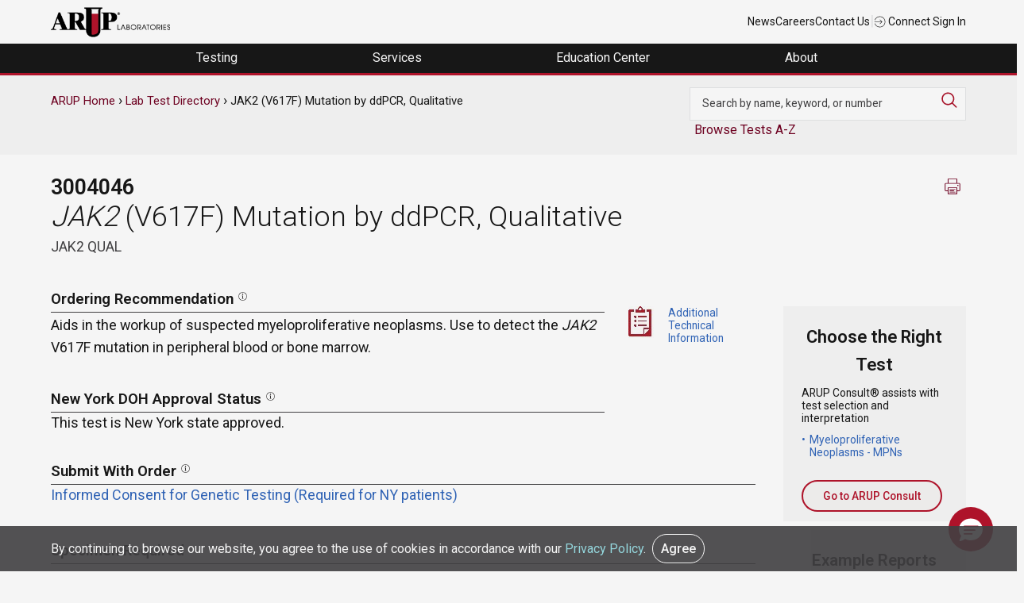

--- FILE ---
content_type: text/html; charset=UTF-8
request_url: https://ltd.aruplab.com/Tests/Pub/3004046
body_size: 78648
content:
<!DOCTYPE html>
<html lang="en" dir="ltr">
<head>
  <meta charset="utf-8" />
<meta name="description" content="Aids in the workup of suspected myeloproliferative neoplasms. Use to detect the JAK2 V617F mutation in peripheral blood or bone marrow. ||Whole Blood: Do not freeze. Transport 5 mL whole blood. (Min: 1 mL)Bone Marrow: Do not freeze. Transport 3 mL bone marrow. (Min: 1 mL) Whole blood or bone marrow in lavender (EDTA). Also acceptable: Whole blood in green (sodium heparin)." />
<link rel="canonical" href="https://ltd.aruplab.com/Tests/Pub/3004046" />
<meta name="Generator" content="Drupal 10 (https://www.drupal.org)" />
<meta name="MobileOptimized" content="width" />
<meta name="HandheldFriendly" content="true" />
<meta name="viewport" content="width=device-width, initial-scale=1.0" />
<link rel="icon" href="/themes/arup/favicon.ico" type="image/vnd.microsoft.icon" />

  <title>JAK2 (V617F) Mutation by ddPCR, Qualitative | ARUP Laboratories Test Directory</title>
  <link rel="stylesheet" media="all" href="/sites/default/files/css/css_PH8bxf708_wlj9k7xou0U51LsT7EQvP7ovgUNL6GDsI.css?delta=0&amp;language=en&amp;theme=arup&amp;include=eJx1juEOwiAMhF-IwSOZY3SAKYPQTt3bO3XTGOOftnf92hz60lzk6sGD6MokZkTTMcF5CJmxdnJhg8AWZ9y-jJDBNZpcEOl0nD3VsKuh09RJkuF82ZAEde_JNHTEjpbkePhx7DK3xXOWRMHIKkrlFehKfqq9uL1bYio0qw2kyCxWa4z8HysksuX72T_KHQEQZ1s" />
<link rel="stylesheet" media="all" href="/sites/default/files/css/css_U4BlNtDdGuCj_E6lpwR76A9yxT1gZd4CYejhRlFUEcw.css?delta=1&amp;language=en&amp;theme=arup&amp;include=eJx1juEOwiAMhF-IwSOZY3SAKYPQTt3bO3XTGOOftnf92hz60lzk6sGD6MokZkTTMcF5CJmxdnJhg8AWZ9y-jJDBNZpcEOl0nD3VsKuh09RJkuF82ZAEde_JNHTEjpbkePhx7DK3xXOWRMHIKkrlFehKfqq9uL1bYio0qw2kyCxWa4z8HysksuX72T_KHQEQZ1s" />

  
    <script async src="https://www.googletagmanager.com/gtag/js?id=UA-379387-18"></script>
    <script>
      window.dataLayer = window.dataLayer || [];
      function gtag(){dataLayer.push(arguments);}
      gtag('js', new Date());

      gtag('config', 'UA-379387-18');
      gtag('config', 'UA-35982668-12');
      gtag('config', 'G-Z8H49DQE4D'); //GA 4 main account

      gtag('config', 'UA-379387-1' , {
        'linker': {
          'domains': ['aruplab.com', 'ltd.aruplab.com', 'arupconsult.com', 'arup.utah.edu', 'testmenu.com']
        }
      }); //aruplab cross domain tracking
    </script>
    <!-- Google Tag Manager -->
    <script>(function(w,d,s,l,i){w[l]=w[l]||[];w[l].push({'gtm.start':
                new Date().getTime(),event:'gtm.js'});var f=d.getElementsByTagName(s)[0],
              j=d.createElement(s),dl=l!='dataLayer'?'&l='+l:'';j.async=true;j.src=
              'https://www.googletagmanager.com/gtm.js?id='+i+dl;f.parentNode.insertBefore(j,f);
      })(window,document,'script','dataLayer','GTM-K2SCQWP');</script>
    <!-- End Google Tag Manager -->
</head>
<body class="arup path-node page-node-type-ltd">
<!-- Google Tag Manager (noscript) -->
<noscript><iframe src="https://www.googletagmanager.com/ns.html?id=GTM-K2SCQWP"
                  height="0" width="0" style="display:none;visibility:hidden"></iframe></noscript>
<!-- End Google Tag Manager (noscript) -->
  <a href="#main-content" class="visually-hidden focusable skip-link">
    Skip to main content
  </a>
      
  
        <div class="dialog-off-canvas-main-canvas" data-off-canvas-main-canvas>
    <div role="document" class="page">
		<div id="top">
		  <div class="">
    

<div id="block-universalnavigation" class="block block-block-content block-block-contente5550c82-6bb2-4004-9e66-18fb86711b0d">
  
    
      
            <div class="field field--name-body field--type-text-with-summary field--label-hidden field__item"><div class="container top-nav-container">
<div class="top-nav-menu">
<div class="header__logo">
<div class="header-logo"><a href="https://www.aruplab.com/"><img src="/themes/arup/ARUP-logo.png" data-entity-uuid data-entity-type alt width="150" height="46" loading="lazy"></a></div>
</div>
<div class="top-nav-list">
<ul class="top-nav-menu">
<li class="header__item mobile-hide"><a class="top-nav-link menu-item" href="https://www.aruplab.com/news">News</a></li>
<li class="header__item mobile-hide"><a class="top-nav-link menu-item" href="https://www.aruplab.com/careers">Careers</a></li>
<li class="header__item mobile-hide"><a class="top-nav-link menu-item" href="https://www.aruplab.com/about/contact">Contact Us</a></li>
<li class="header__item light-gray mobile-hide">|</li>
<li class="header__item"><a class="top-nav-link menu-item" href="https://connect.aruplab.com/"><img src="/themes/arup/images/icons/login.svg" data-entity-uuid data-entity-type alt width="15" height="15" loading="lazy"> Connect Sign In</a></li>
</ul>
</div>
</div>
</div>
</div>
      
  </div>
  </div>


	</div>
		
		<div id="navigation">
		  <div class="">
    

<div id="block-navigation" class="block block-block-content block-block-content0ee627d9-7fa6-464b-a373-77b1e61f462a">
  
    
      
            <div class="field field--name-body field--type-text-with-summary field--label-hidden field__item"><div class="menu-header">
<ul class="header-megamenu-nav parent-container">
<li class="mobile-menu mobile-only toggle-parent">
<div class="mobile-menu-button"><span class="mobile-menu-top">&nbsp;</span><span class="mobile-menu-middle">&nbsp;</span><span class="mobile-menu-bottom">&nbsp;</span></div>
</li>
<li class="megamenu-item desktop-hide top-nav-mobile">&nbsp;<br>
<ul class="mobile-only">
<li class="menu-link"><a href="https://www.aruplab.com/news" target="_blank">News</a></li>
<li class="menu-link"><a href="https://www.aruplab.com/careers" target="_blank">Careers</a></li>
<li class="menu-link"><a href="https://www.aruplab.com/about/contact" target="_blank">Contact Us</a></li>
</ul>
</li>
<li class="megamenu-item top-level-menu mega-menu-testing mega-menu-first">
<p><span class="menu-no-link" tabindex="0">Testing&nbsp;</span></p>
<div class="megamenu-submenu">
<div class="dropdown-menu-left">
<div class="submenu-no-link" tabindex="0" data-menu-item="level-1"><span>Test Directory</span></div>
<div class="submenu-no-link" tabindex="0" data-menu-item="level-2"><span>Test Updates</span></div>
<div class="submenu-no-link" tabindex="0" data-menu-item="level-3"><span>Clinical Decision Support | ARUP Consult<sup>®</sup></span></div>
<div class="submenu-no-link" tabindex="0" data-menu-item="level-4"><span>Resources</span></div>
<div class="submenu-no-link" tabindex="0" data-menu-item="level-5"><span>Featured Test Categories</span></div>
</div>
<div class="dropdown-menu-right">
<div class="submenu-content" data-menu-item="level-1">
<div class="submenu-content-lt-pnl">
<p><a href="https://ltd.aruplab.com/">Search Our Test Directory</a></p>
<form class="ltd-search-form" action="/Search/SearchOrderables" autocomplete="off" method="get">
<input id="SearchTextNav" name="search" type="text" value> <button class="button button-red" type="submit" value="Search">Search</button>
</form>
<p class="dark-gray small padding-top10 mobile-hide">Search our extensive Laboratory Test Directory to find test codes, ordering recommendations, specimen stability information, Test Fact Sheets, and more.</p>
</div>
<div class="submenu-content-rt-pnl">
<p><a href="https://www.aruplab.com/testing/updates" target="_blank"><span class="no-padding external block-link">Changes and New Tests</span> <span class="small dark-gray block-link padding-top10 mobile-hide">Explore the most recent updates to our Laboratory Test Directory in one convenient location. Review important information about upcoming or current Hotlines, CPT code changes, new tests, and immediate activations.</span></a></p>
<p><a href="https://www.aruplab.com/testing/resources" target="_blank"><span class="no-padding external block-link">Test Resources</span> <span class="small dark-gray block-link padding-top10 mobile-hide">Find general guidance on ARUP specimen preparation and handling, specimen transportation, test turnaround times, critical alerts, billing practices, patient forms, and more.</span></a></p>
</div>
</div>
<div class="submenu-content" data-menu-item="level-2">
<div class="submenu-content-lt-pnl"><a href="https://www.aruplab.com/testing/updates" target="_blank"><span class="width100 block-link mobile-hide padding-bottom20"><img src="/sites/default/files/menu-images/Testing_TestUpdates.jpg" data-entity-uuid data-entity-type alt="Two test tubes" width="500" height="313" loading="lazy"></span> <span class="no-padding external block-link">Changes and New Tests</span> <span class="dark-gray block-link small padding-top10 mobile-hide">Explore the most recent updates to our Laboratory Test Directory in one convenient location. Review important information about upcoming or current Hotlines, CPT code changes, new tests, and immediate activations.</span></a></div>
<div class="submenu-content-rt-pnl">
<p><a href="https://www.aruplab.com/testing/cpt" target="_blank"><span class="no-padding external block-link">CPT Code Updates</span> <span class="small dark-gray block-link padding-top10 mobile-hide">Find information about our annual and biweekly updates to CPT codes.</span></a></p>
<p><a href="https://www.aruplab.com/testing/resources" target="_blank"><span class="no-padding external block-link">Test Resources</span> <span class="small dark-gray block-link padding-top10 mobile-hide">Find general guidance on ARUP specimen preparation and handling, specimen transportation, test turnaround times, critical alerts, billing practices, patient forms, and more.</span></a></p>
<p><a href="/updates/performed-reported-updates" target="_blank"><span class="no-padding block-link">Performed/Reported</span> <span class="small dark-gray block-link padding-top10 mobile-hide">Find information about updates to the Performed schedule and the Reported turnaround time.</span></a></p>
</div>
</div>
<div class="submenu-content" data-menu-item="level-3">
<div class="submenu-content-lt-pnl"><a href="https://arupconsult.com/" target="_blank"><span class="width100 mobile-hide block-link padding-bottom20"><img src="/sites/default/files/menu-images/Testing-ClinicalDecisionSupportConsult_500x322.jpg" data-entity-uuid data-entity-type alt="A clinician uses a tablet to access ARUP Consult" width="500" height="322" loading="lazy"></span> <span class="no-padding block-link external">ARUP Consult<sup>®</sup></span> <span class="dark-gray small block-link padding-top10 mobile-hide">Our clinical decision support resource, ARUP Consult, empowers clinicians with robust information, algorithms, and tools for informed patient care decisions.</span></a></div>
<div class="submenu-content-rt-pnl">
<p><a href="https://arupconsult.com/" target="_blank"><span class="no-padding block-link external">Choose the Right Test</span></a></p>
<p class="no-padding mobile-hide"><a href="https://arupconsult.com/algorithms" target="_blank"><span class="no-padding block-link external">Testing Algorithms</span></a></p>
<p><a href="https://arupconsult.com/test-fact-sheets" target="_blank"><span class="no-padding block-link external">Test Fact Sheets</span></a></p>
</div>
</div>
<div class="submenu-content" data-menu-item="level-4">
<div class="submenu-content-lt-pnl"><a href="https://www.aruplab.com/testing/resources" target="_blank"><span class="width100 block-link mobile-hide padding-bottom20"><img src="/sites/default/files/menu-images/Testing_Resources_500x313.jpg" data-entity-uuid data-entity-type alt="ARUP's Automated Core Lab" width="500" height="313" loading="lazy"></span> <span class="no-padding external block-link">Test Resources</span> <span class="dark-gray block-link small padding-top10 mobile-hide">Find specimen instructions, test turnaround times, patient forms, test codes, and more.</span></a></div>
<div class="submenu-content-rt-pnl">
<p><a class="external" href="https://www.aruplab.com/testing/resources/specimen" target="_blank">Specimen Handling</a></p>
<p><a class="external" href="https://www.aruplab.com/testing/cpt" target="_blank">CPT Codes</a></p>
<p><a class="external" href="https://www.aruplab.com/testing/resources/codes" target="_blank">Z-Codes</a></p>
<p><a class="external" href="https://www.aruplab.com/testing/resources/loinc_codes" target="_blank">LOINC Codes</a></p>
<p><a class="external" href="https://www.aruplab.com/testing/resources/turnaround-time" target="_blank">Test Turnaround Time and Contingency Plan</a></p>
<p><a class="external" href="https://www.aruplab.com/testing/resources/values" target="_blank">Critical Values and Urgent Notifications</a></p>
<p class="padding-top20"><a class="external" href="https://www.aruplab.com/testing/resources" target="_blank"><strong>View All Test Resources</strong></a></p>
</div>
</div>
<div class="submenu-content" data-menu-item="level-5">
<div class="submenu-content-lt-pnl">
<p><a href="https://www.aruplab.com/testing/specialties" target="_blank"><span class="width100 block-link mobile-hide padding-bottom20"><img src="/sites/default/files/menu-images/Testing_FeaturedTestCatagories_500x333.jpg" data-entity-uuid data-entity-type alt="A silouette of a hand holding a test tube" width="500" height="333" loading="lazy"></span> <span class="no-padding external block-link">Comprehensive Diagnostic Solutions</span> <span class="dark-gray block-link small padding-top10 mobile-hide">Discover the benefits of our testing for each featured test category. Explore highlighted updates, articles, video spotlights, and more.</span></a></p>
<p class="xsmall gray padding-top20 hide-mobile">This section highlights our specialized offerings and is separate from our <a class="small" href="https://ltd.aruplab.com/">Laboratory Test Directory.</a></p>
</div>
<div class="submenu-content-rt-pnl">
<p><a class="external" href="https://www.aruplab.com/antineural-antibody-testing-autoimmune-neurologic-disease" target="_blank">Autoimmune Neurologic Disease</a></p>
<p><a class="external" href="https://www.aruplab.com/genetics" target="_blank">Genetics</a></p>
<p><a class="external" href="https://www.aruplab.com/hematopathology" target="_blank">Hematopathology</a></p>
<p><a class="external" href="https://www.aruplab.com/infectious-disease" target="_blank">Infectious Disease</a></p>
<p class="padding-top20"><a class="external" href="https://www.aruplab.com/testing/specialties" target="_blank"><strong>View All</strong></a></p>
<p class="small gray padding-top"><a class="small" href="https://ltd.aruplab.com/">Search the Laboratory Test Directory</a></p>
<p class="small gray no-padding"><a class="external small" href="https://arupconsult.com/" target="_blank">Clinical Decision Support | ARUP Consult<sup>®</sup></a></p>
</div>
</div>
</div>
</div>
</li>
<li class="megamenu-item top-level-menu mega-menu-services">
<p><span class="menu-no-link" tabindex="0">Services&nbsp;</span></p>
<div class="megamenu-submenu">
<div class="dropdown-menu-left">
<div class="submenu-no-link" tabindex="0" data-menu-item="level-1"><span>Healthcare Advisory Services</span></div>
<div class="submenu-no-link" tabindex="0" data-menu-item="level-2"><span>Drug and Clinical Research Services</span></div>
<div class="submenu-no-link" tabindex="0" data-menu-item="level-3"><span>Research and Innovation</span></div>
</div>
<div class="dropdown-menu-right">
<div class="submenu-content" data-menu-item="level-1">
<div class="submenu-content-lt-pnl"><a href="https://www.aruplab.com/consulting" target="_blank"><span class="width100 block-link mobile-hide padding-bottom20"><img src="/sites/default/files/menu-images/AHAS_Solutions500x333.jpg" data-entity-uuid data-entity-type alt="A illustration of a bar graph" width="500" height="333" loading="lazy"></span> <span class="no-padding external block-link">Tailored Solutions and Advisory Services</span> <span class="dark-gray padding-top10 block-link small mobile-hide">Optimize your laboratory by partnering with ARUP Healthcare Advisory Services. Discover our solutions, including process streamlining, outreach business planning, laboratory stewardship, and more.</span></a></div>
<div class="submenu-content-rt-pnl">
<p><a class="external" href="https://www.aruplab.com/consulting/outreach" target="_blank">Laboratory Outreach Solutions and Business Planning</a></p>
<p><a class="external" href="https://www.aruplab.com/consulting/operations" target="_blank">Workflow Solutions and Space Planning</a></p>
<p><a class="external" href="https://www.aruplab.com/consulting/stewardship" target="_blank">Laboratory and Pharmacy Stewardship Solutions</a></p>
<p><a class="external" href="https://www.aruplab.com/consulting/analytics" target="_blank">Laboratory Analytics and Reporting Tools | ARUP AnalyticsDx<sup>TM</sup></a></p>
<p class="padding-top20"><a class="external" href="https://www.aruplab.com/consulting" target="_blank"><strong>View All Advisory Services</strong></a></p>
</div>
</div>
<div class="submenu-content" data-menu-item="level-2">
<div class="submenu-content-lt-pnl"><a href="https://www.aruplab.com/research/pharma" target="_blank"><span class="width100 block-link mobile-hide padding-bottom20"><img src="/sites/default/files/menu-images/Services_ClinicalResearch500x300.jpg" data-entity-uuid data-entity-type alt="An array of differently colored pills form a DNA helix" width="500" height="300" loading="lazy"></span> <span class="no-padding external block-link">For Researchers: Clinical Research Services</span> <span class="dark-gray padding-top10 block-link small mobile-hide">Our team of experienced project managers is available to assist you in companion diagnostic development, clinical trial studies, academic research, and expert pathology review.</span></a></div>
<div class="submenu-content-rt-pnl">
<p><a href="https://www.aruplab.com/research/pharma/clinical-trials" target="_blank"><span class="no-padding external block-link">Clinical and Academic Research</span> <span class="small dark-gray block-link padding-top10 mobile-hide">Our Clinical Trials group supports a variety of research efforts, including academic research initiatives, and serves clients from central laboratories, clinical research organizations (CROs), in vitro device (IVD) manufacturers, and more. Discover all of our services.</span></a></p>
<p><a href="https://www.aruplab.com/research/pharma/pharmadx" target="_blank"><span class="no-padding external block-link">Pharmaceutical Services</span> <span class="small dark-gray block-link padding-top10 mobile-hide">ARUP offers companion diagnostics and central pathology review services as part of our comprehensive pharmaceutical services. Explore our capabilities and more.</span></a></p>
<p class="padding-top20"><a class="external" href="https://www.aruplab.com/research/pharma" target="_blank"><strong>View All Clinical Research Services</strong></a></p>
</div>
</div>
<div class="submenu-content" data-menu-item="level-3">
<div class="submenu-content-lt-pnl" style="width:100%;"><a href="https://www.aruplab.com/arup-research-and-innovation" target="_blank"><span class="width100 block-link mobile-hide padding-bottom20"><img class="width100" src="/sites/default/files/menu-images/dna-menu.jpg" data-entity-uuid data-entity-type alt="DNA strand" width="800" height="215" loading="lazy"></span> <span class="no-padding block-link">ARUP Institute for Research and Innovation in Diagnostic and Precision Medicine™</span> <span class="dark-gray padding-top10 block-link small mobile-hide">We accelerate the development and adoption of cutting-edge diagnostic and prognostic technologies advancing patient care through groundbreaking science and engineering.</span></a> <a href="https://www.aruplab.com/sherrie-perkins-research-innovation-grant" target="_blank"><span class="no-padding block-link">The Sherrie Perkins Research and Innovation Collaboration Grant</span> <span class="dark-gray padding-top10 block-link small mobile-hide">The Sherrie Perkins Research and Innovation Collaboration Grant funds cutting-edge research in laboratory medicine.</span></a></div>
</div>
</div>
</div>
</li>
<li class="megamenu-item top-level-menu mega-menu-education ">
<p><span class="menu-no-link" tabindex="0">Education Center&nbsp;</span></p>
<div class="megamenu-submenu">
<div class="dropdown-menu-left">
<div class="submenu-no-link" tabindex="0" data-menu-item="level-1"><span>Continuing Education</span></div>
<div class="submenu-no-link" tabindex="0" data-menu-item="level-2"><span>ARUP Expert Insights</span></div>
<div class="submenu-no-link" tabindex="0" data-menu-item="level-3"><span>Education Events</span></div>
<div class="submenu-no-link" tabindex="0" data-menu-item="level-4"><span>MLS Faculty and Student Resource Center</span></div>
</div>
<div class="dropdown-menu-right">
<div class="submenu-content" data-menu-item="level-1">
<div class="submenu-content-lt-pnl"><a href="https://arup.utah.edu/education/videoIndex.php" target="_blank"><span class="width100 block-link mobile-hide padding-bottom20"><img src="/sites/default/files/menu-images/EducationCenter_ContinuingEd500x300.jpg" data-entity-uuid data-entity-type alt="ARUP's logo on a wall" width="500" height="300" loading="lazy"></span> <span class="no-padding block-link external">Free Continuing Education Credits</span> <span class="dark-gray block-link padding-top10 small mobile-hide">ARUP provides free CME, P.A.C.E.<sup>®</sup>, and Florida credits for laboratory professionals.</span></a></div>
<div class="submenu-content-rt-pnl">
<p><a class="external" href="https://arup.utah.edu/education/videoIndex.php#cme" target="_blank">CME Credit</a></p>
<p><a class="external" href="https://arup.utah.edu/education/videoIndex.php#pace" target="_blank">P.A.C.E.<sup>®</sup> Credit</a></p>
<p><a class="external" href="https://arup.utah.edu/education/videoIndex.php#fl" target="_blank">Florida Credit</a></p>
<p class="padding-top20"><a class="external" href="https://arup.utah.edu/education/videoIndex.php" target="_blank"><strong>View All Courses</strong></a></p>
</div>
</div>
<div class="submenu-content" data-menu-item="level-2">
<div class="submenu-content-lt-pnl"><a href="https://arup.utah.edu/education/shortTopics.php" target="_blank"><span class="width100 block-link mobile-hide padding-bottom20"><img src="/sites/default/files/menu-images/Education_ExpertInsights_500x333.jpg" data-entity-uuid data-entity-type alt="Photo of Jonathan Genzen and Lauren Pearson" width="500" height="333" loading="lazy"></span> <span class="no-padding external block-link">Expert-Led Spotlight Video Series</span> <span class="dark-gray block-link padding-top10 small mobile-hide">Take your learning to the next level with these short lectures. Videos are typically less than 10 minutes and cover a variety of topics such as test utilization, testing technologies, new test explanations, and more.</span></a></div>
<div class="submenu-content-rt-pnl">
<p><a href="https://arup.utah.edu/education/shortTopics.php#podcasts" target="_blank"><span class="no-padding external">Podcast Episodes</span> <span class="small dark-gray padding-top10 block-link mobile-hide">Stay up to date on trending laboratory medicine topics with our LabMind podcast.</span></a></p>
<p><a href="https://www.aruplab.com/research/publications" target="_blank"><span class="no-padding external block-link">Research Publications</span> <span class="small dark-gray block-link padding-top10 mobile-hide">Explore our experts’ most recent publications in peer-reviewed sources.</span></a></p>
<p><a href="https://www.aruplab.com/research/posters" target="_blank"><span class="no-padding external block-link">Posters and Presentations</span> <span class="small dark-gray block-link padding-top10 mobile-hide">Request a poster presentation from a recent conference or event.</span></a></p>
</div>
</div>
<div class="submenu-content" data-menu-item="level-3">
<div class="submenu-content-lt-pnl"><a href="https://www.aruplab.com/education/webinars" target="_blank"><span class="width100 mobile-hide block-link padding-bottom20"><img src="/sites/default/files/menu-images/Education_MLSResources500x333.png" data-entity-uuid data-entity-type alt="A woman with headphones uses a laptop" width="500" height="333" loading="lazy"></span> <span class="no-padding external block-link">Live Webinars</span> <span class="dark-gray padding-top10 block-link small mobile-hide">Attend our live webinars for insightful, interactive conversations around the latest trends and advancements in laboratory medicine.</span></a></div>
<div class="submenu-content-rt-pnl"><a href="https://www.aruplab.com/education/events" target="_blank"><span class="no-padding external block-link">Upcoming Regional Conferences</span> <span class="dark-gray padding-top10 block-link small mobile-hide">Join our experts at upcoming educational conferences and ARUP-sponsored events. Program agendas, registration information, event locations, and more can be found here.</span></a>&nbsp;<span class="no-padding mobile-hide">&nbsp;</span> <a href="https://www.aruplab.com/education/speakers" target="_blank"><span class="no-padding external block-link">Request an ARUP Speaker</span> <span class="small dark-gray block-link padding-top10 mobile-hide">Bring our experts directly to your facility with our diverse educational offerings. Choose from a variety of topics, delivered in person or via webinar.</span></a></div>
</div>
<div class="submenu-content" data-menu-item="level-4">
<div class="submenu-content-lt-pnl" style="width:100%;"><a href="https://arup.utah.edu/mls" target="_blank"><span class="width100 block-link mobile-hide padding-bottom20"><img class="width100" src="/sites/default/files/menu-images/EducationCenter_ARUPExpertInsights600x184.jpg" data-entity-uuid data-entity-type alt="The back view of a woman using a laptop" width="600" height="184" loading="lazy"></span> <span class="no-padding block-link external">Access Free Online Resources</span> <span class="dark-gray padding-top10 block-link small mobile-hide">Enhance your medical laboratory science (MLS) program with our free online resource center. Integrate these curated resources into your curriculum to enrich valuable student-faculty engagement.</span></a></div>
</div>
</div>
</div>
</li>
<li class="megamenu-item top-level-menu mega-menu-about mega-menu-last">
<p><span class="menu-no-link" tabindex="0">About&nbsp;</span></p>
<div class="megamenu-submenu">
<div class="dropdown-menu-left">
<div class="submenu-no-link" tabindex="0" data-menu-item="level-1"><span>Contact Us</span></div>
<div class="submenu-no-link" tabindex="0" data-menu-item="level-2"><span>About Us</span></div>
<div class="submenu-no-link" tabindex="0" data-menu-item="level-4"><span>Careers</span></div>
<div class="submenu-no-link" tabindex="0" data-menu-item="level-5"><span>News</span></div>
<div class="submenu-no-link" tabindex="0" data-menu-item="level-6"><span>Employee Resources</span></div>
<div class="submenu-no-link" tabindex="0" data-menu-item="level-7"><span>Compliance</span></div>
</div>
<div class="dropdown-menu-right">
<div class="submenu-content" data-menu-item="level-1">
<div class="submenu-content-lt-pnl">
<p><a href="https://www.aruplab.com/about/contact" target="_blank"><span class="no-padding external block-link">Contact Us</span> <span class="small dark-gray block-link padding-top10 mobile-hide">Contact our support team any time through our 24/7 phone assistance, live chat options, or directly via email.</span></a></p>
<p><a href="https://www.aruplab.com/about/contact" target="_blank"><span class="no-padding external block-link">Media Coverage and Inquiries</span> <span class="small dark-gray block-link padding-top10 mobile-hide">Contact an ARUP media specialist about photos, press releases, interviews, quotes, and more.</span></a></p>
</div>
<div class="submenu-content-rt-pnl">
<p><a href="https://www.aruplab.com/about/contact" target="_blank"><span class="no-padding external block-link">Sales and Account Inquiries</span> <span class="small dark-gray block-link padding-top10 mobile-hide">Request to speak to your local account executive or to set up a new account with ARUP.&nbsp;</span></a></p>
<p><a href="https://www.aruplab.com/consulting" target="_blank"><span class="no-padding external block-link">Healthcare Advisory Services Request</span> <span class="small dark-gray block-link padding-top10 mobile-hide">Contact an ARUP healthcare consultant to learn more about how you can optimize your laboratory operations, generate more revenue, and improve patient care.</span></a></p>
</div>
</div>
<div class="submenu-content" data-menu-item="level-2">
<div class="submenu-content-lt-pnl"><a href="https://www.aruplab.com/about"><span class="width100 block-link mobile-hide padding-bottom20"><img src="/sites/default/files/menu-images/EducationCenter_MLSFaculty_500x270.jpg" data-entity-uuid data-entity-type alt="A row of hanging labcoats" width="500" height="270" loading="lazy"></span> <span class="no-padding external block-link menu-item">About Us</span> <span class="dark-gray small block-link padding-top10 mobile-hide">ARUP Laboratories is a national, academic, and nonprofit reference laboratory at the forefront of diagnostic medicine. With more than 40 years of experience supporting clients through unparalleled quality and service, our goal is to continually drive positive change for healthcare systems and their patients.</span><span class="padding-top20 hide-mobile block-link"><strong class="menu-item">Learn More</strong></span></a></div>
<div class="submenu-content-rt-pnl"><a href="https://www.aruplab.com/experts/medical-experts"><span class="no-padding external block-link menu-item">Our Experts</span> <span class="small dark-gray block-link padding-top10 mobile-hide">Explore the breadth and depth of expertise available from ARUP’s 150+ medical directors, genetic counselors, pathologists, specialty scientists, and consultants, most of whom are on-site.</span></a></div>
</div>
<div class="submenu-content" data-menu-item="level-4">
<div class="submenu-content-lt-pnl"><a href="https://www.aruplab.com/careers/culture" target="_blank"><span class="width100 mobile-hide block-link padding-bottom20"><img src="/sites/default/files/menu-images/About_EmployeeResources_Benefits500x333.jpg" data-entity-uuid data-entity-type alt="An ARUP employee working in the lab" width="500" height="333" loading="lazy"></span> <span class="no-padding external block-link">Explore Our Culture</span> <span class="dark-gray small block-link padding-top10 mobile-hide">ARUP offers an enriching work environment with exceptional benefits, flexible hours, and an inclusive company culture that fosters pride among employees.</span></a></div>
<div class="submenu-content-rt-pnl">
<p><a href="https://www.aruplab.com/careers" target="_blank"><span class="width100 block-link mobile-hide padding-bottom20"><img src="/sites/default/files/menu-images/About_Careers_Journey500x333.jpg" data-entity-uuid data-entity-type alt="Jenna Przybyla" width="500" height="333" loading="lazy"></span> <span class="no-padding external block-link">Start Your Journey With ARUP</span> <span class="dark-gray small block-link padding-top10 mobile-hide">Explore exciting career opportunities across a variety of fields and experience levels. Open positions are posted in one convenient location so you can easily find your perfect fit.</span></a></p>
<p class="padding-top20"><a class="external" href="https://recruiting2.ultipro.com/ARU1000ARUP/JobBoard/62cc791d-612e-42e6-909f-0de27efe2038" target="_blank"><strong>Browse All Open Positions</strong></a></p>
</div>
</div>
<div class="submenu-content" data-menu-item="level-5">
<div class="submenu-content-lt-pnl"><a href="https://www.aruplab.com/newsroom" target="_blank"><span class="width100 mobile-hide block-link padding-bottom20"><img src="/sites/default/files/menu-images/About_News_4_500x333.jpg" data-entity-uuid data-entity-type alt="A man in headphones looking at his phone" width="500" height="333" loading="lazy"></span> <span class="no-padding external block-link">Explore the ARUP Newsroom</span> <span class="dark-gray small block-link padding-top10 mobile-hide">Stay informed about the latest from ARUP. Explore press releases, news articles, our Magnify publication, and more.</span></a></div>
<div class="submenu-content-rt-pnl">
<p><a class="external" href="https://www.aruplab.com/news/press" target="_blank">Press Releases</a></p>
<p><a class="external" href="https://www.aruplab.com/newsroom" target="_blank">Recent Articles</a></p>
<p><a class="external" href="https://www.aruplab.com/newsroom/media" target="_blank">Media Resources</a></p>
<p><a class="external" href="https://www.aruplab.com/magnify" target="_blank">Magnify Magazine</a></p>
</div>
</div>
<div class="submenu-content" data-menu-item="level-6">
<div class="submenu-content-lt-pnl"><a href="https://www.aruplab.com/benefits" target="_blank"><span class="width100 block-link mobile-hide padding-bottom20"><img src="/sites/default/files/menu-images/About_EmployeeResources.png" data-entity-uuid data-entity-type alt="An employee uses the ARUP Wellness Center" width="500" height="333" loading="lazy"></span> <span class="no-padding external block-link">Employee Benefits</span> <span class="dark-gray small block-link padding-top10 mobile-hide">ARUP employees can review their employee benefits, including medical coverage and open enrollment information, long-term absence arrangements, employee assistance programs, and other resources.</span></a></div>
<div class="submenu-content-rt-pnl">
<p><a href="https://www.aruplab.com/clinic/wellness" target="_blank"><span class="no-padding external block-link">Wellness Center</span> <span class="small dark-gray block-link padding-top10 mobile-hide">Employees can access a team of dedicated wellness coaches for private or group classes, nutrition information, recovery activities, and more.</span></a></p>
<p><a href="https://www.aruplab.com/clinic" target="_blank"><span class="no-padding external block-link">Family Health Clinic</span> <span class="small dark-gray block-link padding-top10 mobile-hide">Employees and their dependents can access free primary care, occupational healthcare, immunization, mental health resources, and more at the Family Health Clinic.</span></a></p>
<p class="padding-top20"><a class="menu-item" href="https://www.aruplab.com/lms" target="_blank"><strong>Learning Management Systems Login</strong></a></p>
</div>
</div>
<div class="submenu-content" data-menu-item="level-7">
<div class="submenu-content-lt-pnl">
<p><a href="https://www.aruplab.com/compliance/licensure-accreditations" target="_blank"><span class="no-padding external block-link">Licensure and Accreditations</span> <span class="small dark-gray block-link padding-top10 mobile-hide">ARUP is a College of American Pathologists (CAP)-, Clinical Laboratory Improvement Amendments (CLIA)-, and International Organization for Standardization (ISO) 15189-accredited laboratory. Additionally, ARUP meets all regulations for labeling non-FDA approved test methods offered by ARUP.</span></a></p>
<p><a href="https://www.aruplab.com/compliance/medicare" target="_blank"><span class="no-padding external block-link">Medicare Coverage Information</span> <span class="small dark-gray block-link padding-top10 mobile-hide">Learn about the restrictions around Medicare billing and reimbursement before you order an ARUP test.</span></a></p>
</div>
<div class="submenu-content-rt-pnl">
<p><a href="https://www.aruplab.com/compliance/public-health-reporting" target="_blank"><span class="no-padding external block-link">Public Health Reporting</span> <span class="small dark-gray block-link padding-top10 mobile-hide">Learn about ARUP's policy regarding public health reporting and how we stay in compliance with state regulations.</span></a></p>
<p><a href="https://www.aruplab.com/privacy" target="_blank"><span class="external no-padding block-link">Privacy and HIPAA</span> <span class="small dark-gray block-link padding-top10 mobile-hide">Review our policies and practices for HIPAA and GDPR compliance.&nbsp;</span></a></p>
<p><a href="https://www.aruplab.com/compliance#compliance" target="_blank"><span class="external no-padding block-link"><strong>ARUP Compliance Policy</strong></span></a></p>
</div>
</div>
</div>
</div>
</li>
</ul>
</div>
</div>
      
  </div>
  </div>

	</div>
	
		<section id="feature">
		<div class="container">
		  <div class="">
    

<div id="block-printlogo" class="block block-block-content block-block-content069b08ff-181f-4c6b-a233-f0682f88179f">
  
    
      
            <div class="field field--name-body field--type-text-with-summary field--label-hidden field__item"><div><img alt="ARUP logo" height="51px" src="/themes/arup/images/LogoPrint.png" width="500px" loading="lazy"></div>
</div>
      
  </div>
  </div>

		</div>
	</section>
		
		
		<header id="header">
	<div class="container">
		  <div class="">
    

<div id="block-navigationbarsearch" class="block block-block-content block-block-contentd7b939d3-98cc-47aa-be08-d7f85f067fce">
  
    
      
            <div class="field field--name-body field--type-text-with-summary field--label-hidden field__item"><div class="ltd-nav-search">
<form action="/Search/SearchOrderables" method="get">
<input class="search-box-block" id="SearchTextNav" name="search" placeholder="Search by name, keyword, or number" type="text" value><button type="submit" value="Search"><img alt="search button" class="xsmall red" data-entity-type data-entity-uuid height="20px" src="/themes/arup/images/ltd-icons/search.svg" width="20px" loading="lazy"></button></form>
<p class="toggle small browse-tests"><a>Browse Tests A-Z</a></p>
<div class="toggle-container browse-menu"><a href="/Search/Browse?browseBy=A">A</a> <a href="/Search/Browse?browseBy=B">B</a> <a href="/Search/Browse?browseBy=C">C</a> <a href="/Search/Browse?browseBy=D">D</a> <a href="/Search/Browse?browseBy=E">E</a> <a href="/Search/Browse?browseBy=F">F</a> <a href="/Search/Browse?browseBy=G">G</a> <a href="/Search/Browse?browseBy=H">H</a> <a href="/Search/Browse?browseBy=I">I</a> <a href="/Search/Browse?browseBy=J">J</a> <a href="/Search/Browse?browseBy=K">K</a> <a href="/Search/Browse?browseBy=L">L</a> <a href="/Search/Browse?browseBy=M">M</a> <a href="/Search/Browse?browseBy=N">N</a> <a href="/Search/Browse?browseBy=O">O</a> <a href="/Search/Browse?browseBy=P">P</a> <a href="/Search/Browse?browseBy=Q">Q</a> <a href="/Search/Browse?browseBy=R">R</a> <a href="/Search/Browse?browseBy=S">S</a> <a href="/Search/Browse?browseBy=T">T</a> <a href="/Search/Browse?browseBy=U">U</a> <a href="/Search/Browse?browseBy=V">V</a> <a href="/Search/Browse?browseBy=W">W</a> <a href="/Search/Browse?browseBy=X">X</a> <a href="/Search/Browse?browseBy=Y">Y</a> <a href="/Search/Browse?browseBy=Z">Z</a> <a class="other" href="/Search/Browse?browseBy=Allergens">Allergens</a></div>
</div>
</div>
      
  </div>

<div id="block-arup-breadcrumbs" class="block block-system block-system-breadcrumb-block">
  
    
        <nav class="breadcrumb" role="navigation" aria-labelledby="system-breadcrumb">
    <div class="visually-hidden">Breadcrumb</div>
	<ol>
        <li><a href="https://aruplab.com">ARUP Home</a></li>
        <li><a href="/">Lab Test Directory</a></li>
                  <li>JAK2 (V617F) Mutation by ddPCR, Qualitative</li>
          	</ol>
  </nav>

  </div>
  </div>

	</div>
	</header>
	
	<main role="main" id="main">
		<div class="container">
		  <div class="">
    <div data-drupal-messages-fallback class="hidden"></div>

<div id="block-arup-content" class="block block-system block-system-main-block">
  
    
      <article id="node-13285" class="" data-history-node-id="13285">
  
    

  
  
<div  class="ltd-content-wrapper">
    
<div  class="page-header">
    
<div class="test-number">

            <div class="field left field--name-field-test-number field--type-string field--label-hidden field__item">3004046</div>
      
  
  <div class="utility-icons right">
    <a class="print-page" data-title="Print page." href="javascript:window.print()" ><img alt="print" width="20px" height="20px" class="red-rock xsmall"  src="/themes/arup/images/ltd-icons/print.svg" /></a>
  </div>
  <div class="clear"></div>
</div>
            <h1><p><em>JAK2</em> (V617F) Mutation by ddPCR, Qualitative</p>
</h1>
      
<div title="Mnemonic">

            <div class="field field--name-field-mnemonic field--type-string field--label-hidden field__item">JAK2 QUAL</div>
      
</div>
  </div>
<div  class="ltd-sidebar">
    
<div  class="sidebar-boxes">
    
<div  id="consult-links">
    
  <div class="field field--name-field-consult-topics field--type-link field--label-above">
    <div class="field__label">Choose the Right Test</div>
    <div>ARUP Consult® assists with test selection and interpretation</div>
          <div class="field__items">
              <div class="field__item"><a href="https://arupconsult.com/node/2366" target="_blank">Myeloproliferative Neoplasms - MPNs</a></div>
              </div>
    
    <br><a class="button button-ltd" target="_blank" href="https://www.arupconsult.com/">Go to ARUP Consult</a>
  </div>




  </div>
<div  class="light-bg example-report-box">
    
  <div class="field field--name-field-example-reports-links field--type-entity-reference-revisions field--label-above">
    <div class="field__label">Example Reports</div>
          <div class="field__items">
              <div class="field__item">  <div class="paragraph paragraph--type--example-reports paragraph--view-mode--default">
          
            <div class="field field--name-field-example-reports-text field--type-string field--label-hidden field__item"><a href="https://ltd.aruplab.com/api/ltd/examplereport?report=3004046%2C%20Detected.pdf" target="_blank">Detected</a></div>
      
      </div>
</div>
          <div class="field__item">  <div class="paragraph paragraph--type--example-reports paragraph--view-mode--default">
          
            <div class="field field--name-field-example-reports-text field--type-string field--label-hidden field__item"><a href="https://ltd.aruplab.com/api/ltd/examplereport?report=3004046%2C%20Not%20Detected.pdf" target="_blank">Not Detected</a></div>
      
      </div>
</div>
              </div>
      </div>

  </div>
            <div class="field field--name-field-empty-field field--type-string field--label-hidden field__item"> </div>
      
<div  class="interface-map modal-wrapper">
  <button class="button button-secondary modal-toggle">Interface Map</button>
    
<div  class="modal">
    
<div  id="itmp-modal-container" class="modal-container">
    
<div  class="modal-content">
    
<div class="im-table-head">
<span class="component-table-head">COMPONENT</span>
<span class="description-table-head">DESCRIPTION</span>
<span class="test-type-table-head">TEST TYPE</span>
<span class="infectious-table-head">INFECTIOUS</span>
<span class="uom-table-head">UNIT OF MEASURE</span>
<span class="numeric-map-table-head">NUMERIC MAP</span>
<span class="loinc-table-head">LOINC</span>
</div>
      <div class="field field--name-field-interface-map field--type-entity-reference-revisions field--label-hidden field__items">
              <div class="field__item">  <div class="paragraph paragraph--type--interface-map paragraph--view-mode--default">
          
            <div class="field field--name-field-component field--type-string field--label-hidden field__item">3004047 </div>
      
            <div class="field field--name-field-description field--type-string field--label-hidden field__item">JAK2 QUAL, Source </div>
      
            <div class="field field--name-field-test-type field--type-string field--label-hidden field__item">Resultable </div>
      
            <div class="field field--name-field-infectious field--type-string field--label-hidden field__item">N </div>
      
            <div class="field field--name-field-unit-of-measure field--type-string field--label-hidden field__item"> </div>
      
            <div class="field field--name-field-numeric-map field--type-string field--label-hidden field__item"> </div>
      
            <div class="field field--name-field-loinc field--type-string field--label-hidden field__item">31208-2 </div>
      
      </div>
</div>
              <div class="field__item">  <div class="paragraph paragraph--type--interface-map paragraph--view-mode--default">
          
            <div class="field field--name-field-component field--type-string field--label-hidden field__item">3004048 </div>
      
            <div class="field field--name-field-description field--type-string field--label-hidden field__item">JAK2 QUAL Mutation by PCR </div>
      
            <div class="field field--name-field-test-type field--type-string field--label-hidden field__item">Resultable </div>
      
            <div class="field field--name-field-infectious field--type-string field--label-hidden field__item">N </div>
      
            <div class="field field--name-field-unit-of-measure field--type-string field--label-hidden field__item"> </div>
      
            <div class="field field--name-field-numeric-map field--type-string field--label-hidden field__item"> </div>
      
            <div class="field field--name-field-loinc field--type-string field--label-hidden field__item">43399-5 </div>
      
      </div>
</div>
          </div>
  <br>
<p>
  For questions regarding the Interface Map, please contact <a href="mailto:interface.support@aruplab.com" target="top">interface.support@aruplab.com</a>. <br>
  For full Interface Mapping details, download the Excel file.
</p>
<br>

<div  class="button button-secondary">
    
            <div class="field field--name-field-interface-map-link field--type-link field--label-hidden field__item"><a href="https://ltd.aruplab.com/api/ltd/interfacemap/3004046">Download to Excel</a></div>
      
  </div>
  </div>
  </div>
  </div>
  </div>
  </div>
  </div>
<div  class="icons-group">
    
      <div class="field field--name-field-icons field--type-entity-reference-revisions field--label-hidden field__items">
              <div class="field__item">  <div class="paragraph paragraph--type--icons paragraph--view-mode--default">
          
            <div class="field field--name-field-icon-url field--type-text field--label-hidden field__item"><p><a href="https://ltd.aruplab.com/api/ltd/pdf/245" target="_blank"><img alt="Icon" width="40px" src="/api/ltd/icon/245" class="legacy-" height="40px" loading="lazy"></a></p>
</div>
      
            <div class="field field--name-field-icon-text field--type-string field--label-hidden field__item"><a href="https://ltd.aruplab.com/api/ltd/pdf/245" target="_blank" class="ltd-icon">Informed Consent for Genetic Testing (Required for NY patients)</a></div>
      
      </div>
</div>
              <div class="field__item">  <div class="paragraph paragraph--type--icons paragraph--view-mode--default">
          
            <div class="field field--name-field-icon-url field--type-text field--label-hidden field__item"><p><a href="https://ltd.aruplab.com/api/ltd/pdf/383" target="_blank"><img alt="Icon" width="40px" src="/api/ltd/icon/383" class="legacy-1" height="40px" loading="lazy"></a></p>
</div>
      
            <div class="field field--name-field-icon-text field--type-string field--label-hidden field__item"><a href="https://ltd.aruplab.com/api/ltd/pdf/383" target="_blank" class="ltd-icon">Additional Technical Information</a></div>
      
      </div>
</div>
          </div>
  
  </div>
<div  class="ltd-main-content">
    
  <div class="field field--name-field-ordering-recommendation field--type-text-long field--label-above">
    <div class="field__label top-label"><h2>Ordering Recommendation</h2><span class="toggletip"><button><img alt="More information" src="/themes/arup/images/ltd-icons/circle-info.png" height="20px" width="20px"> </button><span class="info-span med-width hidden">Recommendations when to order or not order the test. May include related or preferred tests. </span></span></div>
              <div class="field__item"><p>Aids in the workup of suspected myeloproliferative neoplasms. Use to detect the <em>JAK2</em> V617F mutation in peripheral blood or bone marrow.</p>
</div>
          </div>

  <div class="field field--name-field-ny-approved-text field--type-string field--label-above">
    <div class="field__label top-label"><h2>New York DOH Approval Status</h2><span class="toggletip"><button><img alt="More information" src="/themes/arup/images/ltd-icons/circle-info.png" height="20px" width="20px" > </button><span class="info-span med-width hidden">Indicates whether a test has been approved by the New York State Department of Health.</span></span></div>
              <div class="field__item">This test is New York state approved.</div>
          </div>

<div  id="specimen" class="specimen-required">
  <h2>Specimen Required</h2>
    
<div  class="specimen-required-container">
    
  <div class="field field--name-field-patient-preparation field--type-text-long field--label-inline">
    <div class="field__label"><span>Patient Preparation</span><span class="toggletip"><button><img alt="" src="/themes/arup/images/ltd-icons/circle-info.png" height="20px" width="20px"> </button><span class="info-span med-width hidden left-align">Instructions patient must follow before/during specimen collection.</span></span></div>
                  <div class="field__item"></div>
              </div>

  <div class="field field--name-field-specimen-collect field--type-text-long field--label-inline">
    <div class="field__label"><span>Collect</span><span class="toggletip"><button><img alt="" src="/themes/arup/images/ltd-icons/circle-info.png" height="20px" width="20px"> </button><span class="info-span med-width hidden left-align">Specimen type to collect. May include collection media, tubes, kits, etc.</span></span></div>
                  <div class="field__item"><p>Whole blood or bone marrow in lavender (EDTA). Also acceptable: Whole blood in green (sodium heparin).</p>
</div>
              </div>

  <div class="field field--name-field-specimen-preparation field--type-text-long field--label-inline">
    <div class="field__label"><span>Specimen Preparation</span><span class="toggletip"><button><img alt="" src="/themes/arup/images/ltd-icons/circle-info.png" height="20px" width="20px"> </button><span class="info-span med-width hidden left-align">Instructions for specimen prep before/after collection and prior to transport.</span></span></div>
                  <div class="field__item"><p>Whole Blood: Do not freeze. Transport 5 mL whole blood. (Min: 1 mL)<br>Bone Marrow: Do not freeze. Transport 3 mL bone marrow. (Min: 1 mL)</p>
</div>
              </div>

  <div class="field field--name-field-specimen-transport field--type-text-long field--label-inline">
    <div class="field__label"><span>Storage/Transport Temperature</span><span class="toggletip"><button><img alt="" src="/themes/arup/images/ltd-icons/circle-info.png" height="20px" width="20px"> </button><span class="info-span med-width hidden left-align">Preferred temperatures for storage prior to and during shipping to ARUP. See Stability for additional info.</span></span></div>
                  <div class="field__item"><p>Refrigerated.</p>
</div>
              </div>

  <div class="field field--name-field-specimen-unacceptable-con field--type-text-long field--label-inline">
    <div class="field__label"><span>Unacceptable Conditions</span><span class="toggletip"><button><img alt="" src="/themes/arup/images/ltd-icons/circle-info.png" height="20px" width="20px"> </button><span class="info-span med-width hidden left-align">Common conditions under which a specimen will be rejected.</span></span></div>
                  <div class="field__item"><p>Plasma, serum, FFPE tissue blocks/slides, or fresh or frozen tissue. Specimens collected in anticoagulants other than EDTA. Clotted or grossly hemolyzed specimens.</p>
</div>
              </div>

  <div class="field field--name-field-specimen-remarks field--type-text-long field--label-inline">
    <div class="field__label"><span>Remarks</span><span class="toggletip"><button><img alt="" src="/themes/arup/images/ltd-icons/circle-info.png" height="20px" width="20px"> </button><span class="info-span med-width hidden left-align">Additional specimen collection, transport, or test submission information.</span></span></div>
                  <div class="field__item"></div>
              </div>

  <div class="field field--name-field-specimen-stability field--type-text-long field--label-inline">
    <div class="field__label"><span>Stability</span><span class="toggletip"><button><img alt="" src="/themes/arup/images/ltd-icons/circle-info.png" height="20px" width="20px"> </button><span class="info-span med-width hidden left-align">Acceptable times/temperatures for specimens. Times include storage and transport time to ARUP.</span></span></div>
                  <div class="field__item"><p>Refrigerated: 7 days; Frozen: Unacceptable</p>
</div>
              </div>

  </div>
  </div>
<div  class="inline-group-wrapper">
    
<div  class="inline-group">
    
  <div class="field field--name-field-methodology field--type-text-long field--label-above">
    <div class="field__label top-label"><h2>Methodology</h2><span class="toggletip"><button><img alt="More information" src="/themes/arup/images/ltd-icons/circle-info.png" height="20px" width="20px"> </button><span class="info-span sm-width hidden">Process(es) used to perform the test. </span></span></div>
              <div class="field__item"><p>Droplet Digital PCR (ddPCR)</p>
</div>
          </div>

  <div class="field field--name-field-performed-schedule field--type-text field--label-above">
    <div class="field__label top-label"><h2>Performed</h2><span class="toggletip"><button><img alt="More information" src="/themes/arup/images/ltd-icons/circle-info.png" height="20px" width="20px"> </button><span class="info-span sm-width hidden">Days of the week the test is performed. </span></span></div>
              <div class="field__item"><p>Varies</p>
</div>
          </div>

  <div class="field field--name-field-reported-schedule field--type-text-long field--label-above">
    <div class="field__label top-label"><h2>Reported</h2><span class="toggletip"><button><img alt="More information" src="/themes/arup/images/ltd-icons/circle-info.png" height="20px" width="20px" > </button><span class="info-span sm-width hidden">Expected turnaround time for a result, beginning when ARUP has received the specimen. </span></span></div>
              <div class="field__item"><p>2-9 days</p>
</div>
          </div>

  </div>
  </div>
  <div class="field field--name-field-reference-interval field--type-text-long field--label-above">
    <div class="field__label top-label"><h2>Reference Interval</h2><span class="toggletip"><button><img alt="More information" src="/themes/arup/images/ltd-icons/circle-info.png" height="20px" width="20px" > </button><span class="info-span med-width hidden">Normal range/expected value(s) for a specific disease state. May also include abnormal ranges.</span></span></div>
              <div class="field__item"></div>
          </div>

  <div class="field field--name-field-interpretive-data field--type-text-long field--label-above">
    <div class="field__label top-label"><h2>Interpretive Data</h2><span class="toggletip"><button><img alt="More information" src="/themes/arup/images/ltd-icons/circle-info.png" height="20px" width="20px" > </button><span class="info-span med-width hidden">May include disease information, patient result explanation, recommendations, or details of testing.</span></span></div>
              <div class="field__item"><p>Refer to report.&nbsp;<br><br></p>
</div>
          </div>

  <div class="field field--name-field-compliance-statement-text field--type-text-long field--label-inline">
    <div class="field__label">Compliance Category</div>
              <div class="field__item"><p>Laboratory Developed Test (LDT)</p>
</div>
          </div>

  <div class="field field--name-field-note field--type-text-long field--label-above">
    <div class="field__label top-label"><h2>Note</h2><span class="toggletip"><button><img alt="More information" src="/themes/arup/images/ltd-icons/circle-info.png" height="20px" width="20px" > </button><span class="info-span sm-width hidden">Additional information related to the test.</span></span></div>
              <div class="field__item"></div>
          </div>

<div  class="hotline-history-group">
  <h2>Hotline History</h2>
    
            <div class="field field--name-field-hotline-empty field--type-string field--label-hidden field__item">N/A</div>
      
  </div>
<div  class="cpt-codes-group">
    
  <div class="field field--name-field-cpt-codes field--type-text-long field--label-above">
    <div class="field__label top-label"><h2>CPT Codes</h2><span class="toggletip"><button><img alt="More information" src="/themes/arup/images/ltd-icons/circle-info.png" width="20px" height="20px"> </button><span class="info-span med-width hidden">The American Medical Association Current Procedural Terminology (CPT) codes published in ARUP's Laboratory Test Directory are provided for informational purposes only. The codes reflect our interpretation of CPT coding requirements based upon AMA guidelines published annually. <br>CPT codes are provided only as guidance to assist clients with billing. ARUP strongly recommends that clients confirm CPT codes with their Medicare administrative contractor, as requirements may differ. <br>CPT coding is the sole responsibility of the billing party. ARUP Laboratories assumes no responsibility for billing errors due to reliance on the CPT codes published.</span></span></div>
              <div class="field__item"><p>81270</p>
</div>
          </div>

            <div class="field field--name-field-pricing-url field--type-link field--label-hidden field__item"><a href="https://connect.aruplab.com/Pricing/TestPrice/3004046" target="_blank">Are you an ARUP Client? Click here for your pricing.</a></div>
      
  </div>
  <div class="field field--name-field-published-component-table field--type-text-long field--label-above">
    <div class="field__label top-label"><h2>Components</h2><span class="toggletip"><button><img alt="More information" src="/themes/arup/images/ltd-icons/circle-info.png" height="20px" width="20px" > </button><span class="info-span sm-width hidden">Components of test</span></span></div>
              <div class="field__item"><table class="ltd-table">
<tr>
<th>Component Test Code*</th>
<th>Component Chart Name</th>
<th>LOINC</th>
</tr>
<tr>
<td>3004047</td>
<td>JAK2 QUAL, Source</td>
<td>31208-2</td>
</tr>
<tr>
<td>3004048</td>
<td>JAK2 QUAL Mutation by PCR</td>
<td>43399-5</td>
</tr>
</table>
</div>
            <div> <em>* Component test codes cannot be used to order tests. The information provided here is not sufficient for interface builds; for a complete test mix, please click the sidebar link to access the Interface Map.</em></div>
  </div>

  <div class="field field--name-field-cross-references field--type-text-long field--label-above">
    <div class="field__label top-label"><h2>Aliases</h2><span class="toggletip"><button><img alt="More information" src="/themes/arup/images/ltd-icons/circle-info.png" width="20px" height="20px"> </button><span class="info-span sm-width hidden">Other names that describe the test. Synonyms.</span></span></div>
              <div class="field__item"><ul>
<li>BCR-ABL1 negative testing</li>
<li>Classic BCR-ABL1-negative testing, mutant JAK2 V617F allelic burden</li>
<li>MPN JAK2</li>
</ul>
</div>
          </div>

  </div>
  </div>
            <div class="field field--name-field-plain-title field--type-string field--label-hidden field__item">JAK2 (V617F) Mutation by ddPCR, Qualitative</div>
      

  
  
  
</article>
  </div>
  </div>

		</div>
	</main>
	
		
		<div id="bottom">
		<div class="container">
		  <div class="">
    

<div id="block-webform" class="block block-webform block-webform-block">
  
    
      <div class="feedback-modal padding20 center">
  <p>We value your <a class="modal-toggle feedback-link">Feedback.</a></p>

  <div class="modal left-align">
    <div class="modal-overlay modal-toggle">&nbsp;</div>

    <div class="modal-container">
      <div class="modal-header"><button class="modal-close modal-toggle"><img alt="x" width="40px" height="40px" class="xsmall" src="/themes/arup/images/icons/symbol-x.svg" /></button>

        <h3>Feedback</h3>
      </div>

      <div class="modal-content">
<form class="webform-submission-form webform-submission-add-form webform-submission-feedback-form webform-submission-feedback-add-form webform-submission-feedback-node-13285-form webform-submission-feedback-node-13285-add-form js-webform-details-toggle webform-details-toggle" data-drupal-selector="webform-submission-feedback-node-13285-add-form" action="/Tests/Pub/3004046" method="post" id="webform-submission-feedback-node-13285-add-form" accept-charset="UTF-8">
  
  <div class="js-form-item form-item js-form-type-select form-item-i-want-to-provide-feedback-regarding js-form-item-i-want-to-provide-feedback-regarding">
      <label for="edit-i-want-to-provide-feedback-regarding" class="js-form-required form-required">I want to provide feedback regarding</label>
        <select data-drupal-selector="edit-i-want-to-provide-feedback-regarding" id="edit-i-want-to-provide-feedback-regarding" name="i_want_to_provide_feedback_regarding" class="form-select required" required="required" aria-required="true"><option value="" selected="selected">- Select -</option><option value="Usability">General Usability of Test Directory</option><option value="Look and Feel">Look and Feel of Test Directory</option><option value="Requests">Request a New Feature in Test Directory</option></select>
        </div>
<div class="js-form-item form-item js-form-type-textarea form-item-comment js-form-item-comment">
      <label for="edit-comment" class="js-form-required form-required">Comment</label>
        <div>
  <textarea data-drupal-selector="edit-comment" id="edit-comment" name="comment" rows="5" cols="60" class="form-textarea required" required="required" aria-required="true"></textarea>
</div>

        </div>
<div class="inline-block js-form-item form-item js-form-type-textfield form-item-first-name js-form-item-first-name">
      <label for="edit-first-name">First Name</label>
        <input data-drupal-selector="edit-first-name" type="text" id="edit-first-name" name="first_name" value="" size="25" maxlength="255" class="form-text" />

        </div>
<div class="inline-block js-form-item form-item js-form-type-textfield form-item-last-name js-form-item-last-name">
      <label for="edit-last-name">Last Name</label>
        <input data-drupal-selector="edit-last-name" type="text" id="edit-last-name" name="last_name" value="" size="25" maxlength="255" class="form-text" />

        </div>
<div class="inline-block js-form-item form-item js-form-type-email form-item-email js-form-item-email">
      <label for="edit-email">Email</label>
        <input data-drupal-selector="edit-email" type="email" id="edit-email" name="email" value="" size="25" maxlength="254" class="form-email" />

        </div>
<div class="inline-block js-form-item form-item js-form-type-textfield form-item-client-id js-form-item-client-id">
      <label for="edit-client-id">Client ID</label>
        <input data-drupal-selector="edit-client-id" type="text" id="edit-client-id" name="client_id" value="" size="25" maxlength="255" class="form-text" />

        </div>


                    <fieldset  data-drupal-selector="edit-captcha" class="captcha captcha-type-challenge--image" data-nosnippet>
          <legend class="captcha__title js-form-required form-required">
            CAPTCHA
          </legend>
                  <div class="captcha__element">
            <input data-drupal-selector="edit-captcha-sid" type="hidden" name="captcha_sid" value="156889793" />
<input data-drupal-selector="edit-captcha-token" type="hidden" name="captcha_token" value="uwJHMVEewk_X_ho6nTB-qvJQd0CMzGblyL7hn50nWvU" />
<div class="captcha__image-wrapper js-form-wrapper form-wrapper" data-drupal-selector="edit-captcha-image-wrapper" id="edit-captcha-image-wrapper"><img data-drupal-selector="edit-captcha-image" src="/image-captcha-generate/156889793/1768478717" width="107" height="36" alt="Image CAPTCHA" title="Image CAPTCHA" loading="lazy" />

<div class="reload-captcha-wrapper" title="Generate new CAPTCHA image">
    <a href="/image-captcha-refresh/webform_submission_feedback_node_13285_add_form" class="reload-captcha">Get new captcha!</a>
</div>
</div>
<div class="js-form-item form-item js-form-type-textfield form-item-captcha-response js-form-item-captcha-response">
      <label for="edit-captcha-response" class="js-form-required form-required">What code is in the image?</label>
        <input autocomplete="off" data-drupal-selector="edit-captcha-response" aria-describedby="edit-captcha-response--description" type="text" id="edit-captcha-response" name="captcha_response" value="" size="15" maxlength="128" class="form-text required" required="required" aria-required="true" />

            <div id="edit-captcha-response--description" class="description">
      Enter the characters shown in the image.
    </div>
  </div>

          </div>
                      <div class="captcha__description description">This question is for testing whether or not you are a human visitor and to prevent automated spam submissions.</div>
                              </fieldset>
            <div data-drupal-selector="edit-actions" class="form-actions webform-actions js-form-wrapper form-wrapper" id="edit-actions"><input class="webform-button--submit button button--primary js-form-submit form-submit" data-drupal-selector="edit-actions-submit" type="submit" id="edit-actions-submit" name="op" value="Submit" />

</div>
<input data-drupal-selector="edit-honeypot-time" type="hidden" name="honeypot_time" value="EKIFr2eEYzsozRzcM54WcdnudbD8IPFMqn4CWGVQyJg" />
<input autocomplete="off" data-drupal-selector="form-oapegncgoaxiqxjbtnxxsgzufdtua3za7xqwo9tmp4e" type="hidden" name="form_build_id" value="form-oAPeGNcgoAxIqXjbTNXxSgZuFdtua3ZA7xQwO9TMP4E" />
<input data-drupal-selector="edit-webform-submission-feedback-node-13285-add-form" type="hidden" name="form_id" value="webform_submission_feedback_node_13285_add_form" />
<div class="client_phone-textfield js-form-wrapper form-wrapper" style="display: none !important;"><div class="js-form-item form-item js-form-type-textfield form-item-client-phone js-form-item-client-phone">
      <label for="edit-client-phone">Leave this field blank</label>
        <input autocomplete="off" data-drupal-selector="edit-client-phone" type="text" id="edit-client-phone" name="client_phone" value="" size="20" maxlength="128" class="form-text" />

        </div>
</div>


  
</form>
      </div>
    </div>
  </div>
</div>

  </div>

<div id="block-backtotop" class="block block-block-content block-block-contentd7799ce3-437b-413e-a355-ca888c4a721f">
  
    
      
            <div class="field field--name-body field--type-text-with-summary field--label-hidden field__item"><p><a class="circle small light-bg" href="#" id="back-to-top" title="Back to Top"><img alt="caret-up" class="xsmall dark-gray" data-entity-type data-entity-uuid src="/themes/arup/images/icons/caret-up.svg"></a></p>
</div>
      
  </div>

<div id="block-mobilebottomnav" class="block block-block-content block-block-contentcac1125f-12ca-4aef-a14f-6eab1442ec82">
  
    
      
            <div class="field field--name-body field--type-text-with-summary field--label-hidden field__item"><div class="mobile-bottom-nav">
<div class="mobile-bottom-nav__item">
<div><a href="#specimen"><img alt class="bottom-nav-icons white xsmall" data-entity-type data-entity-uuid height="20" src="/sites/default/files/images/icons/lab-tube-pour-filled.svg" width="20" loading="lazy"><br>
Specimen</a></div>
</div>
<div class="mobile-bottom-nav__item">
<div><a href="#details"><img alt class="bottom-nav-icons white xsmall" data-entity-type data-entity-uuid height="20" src="/sites/default/files/images/icons/clipboard-filled.svg" width="20" loading="lazy"><br>
Details</a></div>
</div>
<div class="mobile-bottom-nav__item">
<div><a href="#clinical"><img alt class="bottom-nav-icons white xsmall" data-entity-type data-entity-uuid height="20" src="/sites/default/files/images/icons/health-stethoscope-filled.svg" width="20" loading="lazy"><br>
Clinical</a></div>
</div>
<div class="mobile-bottom-nav__item bottom-nav-consult">
<div><a href="#consult-links"><img alt class="bottom-nav-icons white xsmall" data-entity-type data-entity-uuid height="20" src="/sites/default/files/images/icons/chart-org-filled.svg" width="20" loading="lazy"><br>
ARUP Consult</a></div>
</div>
</div>
</div>
      
  </div>

<div id="block-arup-salesforcelivechat" class="block block-live-chat">
  
    
      <div class="hidden">Live Chat</div>
  </div>
  </div>

		</div>
	</div>
	
		<footer id="footer">
	<div class="container">
		  <div class="">
    

<div id="block-footer" class="block block-block-content block-block-contenta9c9b690-264e-4e66-80ee-5246a099ef54">
  
    
      
            <div class="field field--name-body field--type-text-with-summary field--label-hidden field__item"><div class="container">
<div class="col width25">
<h5>About</h5>
<ul class="small">
<li><a href="https://www.aruplab.com/about" target="_blank">About</a></li>
<li><a href="https://www.aruplab.com/careers" target="_blank">Careers</a></li>
<li><a href="https://www.aruplab.com/news" target="_blank">News</a></li>
<li><a href="https://www.aruplab.com/news/press" target="_blank">Press Releases</a></li>
</ul>
</div>
<div class="col width25">
<h5>Testing</h5>
<ul class="small">
<li><a href="/">Laboratory Test Directory</a></li>
<li><a href="https://www.arupconsult.com/" target="_blank">Choose the Right Test</a></li>
<li><a href="https://www.aruplab.com/testing/resources" target="_blank">Resources</a></li>
</ul>
</div>
<div class="col width25">
<h5>Education Center</h5>
<ul class="small">
<li><a href="https://www.aruplab.com/education" target="_blank">Continuing Education</a></li>
<li><a href="https://arup.utah.edu/education/videoIndex.php" target="_blank">Expert Videos</a></li>
<li><a href="https://arup.utah.edu/education/shortTopics.php#podcasts" target="_blank">Podcast Episodes</a></li>
<li><a href="https://www.aruplab.com/education/events" target="_blank">Events</a></li>
</ul>
</div>
<div class="col width25">
<h5>Contact Us</h5>
<ul class="small">
<li><a href="https://www.aruplab.com/about/contact" target="_blank">24/7 Phone Support</a></li>
<li><a href="https://go.aruplab.com/l/127321/2022-03-21" target="_blank">Sales Inquiries</a></li>
</ul>
<p class="social-media"><a href="https://www.facebook.com/#/aruplabs" target="_blank" title="Facebook"><img class="small salt" src="/themes/arup/images/icons/social-facebook-filled.svg" data-entity-uuid data-entity-type alt="social-facebook"></a> &nbsp;&nbsp;<a href="https://twitter.com/ARUPLabs" target="_blank" title="Twitter"><img class="small salt" src="/themes/arup/images/icons/social-twitter-filled.svg" data-entity-uuid data-entity-type alt="social-twitter"></a> &nbsp;&nbsp;<a href="https://www.youtube.com/user/ARUPlabs" target="_blank" title="YouTube"><img class="small salt" src="/themes/arup/images/icons/social-youtube-filled.svg" data-entity-uuid data-entity-type alt="social-youtube"></a> &nbsp;&nbsp;<a href="https://www.linkedin.com/company/arup-laboratories" target="_blank" title="LinkedIn"><img class="small salt" src="/themes/arup/images/icons/social-linkedin-filled.svg" data-entity-uuid data-entity-type alt="social-linkedin"></a></p>
</div>
</div>
</div>
      
  </div>

<div id="block-cookiemessage" class="block block-block-content block-block-contentbbb82e4f-a108-47c4-b669-15ba585fdaa4">
  
    
      
            <div class="field field--name-body field--type-text-with-summary field--label-hidden field__item"><div class="cookie-message">
<div class="container small">By continuing to browse our website, you agree to the use of cookies in accordance with our <a href="/privacy">Privacy Policy</a>. &nbsp;<button class="button cookie-button">Agree</button></div>
</div>
</div>
      
  </div>
  </div>

		<div id="copyright" class="clear">
			<p class="copyright center small">&copy;  2026 ARUP Laboratories. All Rights Reserved.
			</p>
		</div>
	</div>
	</footer>
	</div>
  </div>

  
  
  <script type="application/json" data-drupal-selector="drupal-settings-json">{"path":{"baseUrl":"\/","pathPrefix":"","currentPath":"node\/13285","currentPathIsAdmin":false,"isFront":false,"currentLanguage":"en"},"pluralDelimiter":"\u0003","suppressDeprecationErrors":true,"ajaxPageState":{"libraries":"[base64]","theme":"arup","theme_token":null},"ajaxTrustedUrl":{"form_action_p_pvdeGsVG5zNF_XLGPTvYSKCf43t8qZYSwcfZl2uzM":true},"webform":{"dialog":{"options":{"narrow":{"title":"Narrow","width":600},"normal":{"title":"Normal","width":800},"wide":{"title":"Wide","width":1000}},"entity_type":"node","entity_id":"13285"}},"field_group":{"html_element":{"mode":"default","context":"view","settings":{"classes":"page-header","id":"","element":"div","show_label":false,"label_element":"h3","label_element_classes":"","attributes":"","effect":"none","speed":"fast","required_fields":false,"description":"","open":false,"show_empty_fields":false,"label_as_html":false}}},"user":{"uid":0,"permissionsHash":"68e2850eda1b02b4779a74ba951ad517d5d876a645d4487aff3afd3381cb95e9"}}</script>
<script src="/core/assets/vendor/jquery/jquery.min.js?v=3.7.1"></script>
<script src="/core/assets/vendor/once/once.min.js?v=1.0.1"></script>
<script src="/core/misc/drupalSettingsLoader.js?v=10.5.6"></script>
<script src="/core/misc/drupal.js?v=10.5.6"></script>
<script src="/core/misc/drupal.init.js?v=10.5.6"></script>
<script src="/core/assets/vendor/jquery.ui/ui/version-min.js?v=10.5.6"></script>
<script src="/core/assets/vendor/jquery.ui/ui/data-min.js?v=10.5.6"></script>
<script src="/core/assets/vendor/jquery.ui/ui/disable-selection-min.js?v=10.5.6"></script>
<script src="/core/assets/vendor/jquery.ui/ui/jquery-patch-min.js?v=10.5.6"></script>
<script src="/core/assets/vendor/jquery.ui/ui/scroll-parent-min.js?v=10.5.6"></script>
<script src="/core/assets/vendor/jquery.ui/ui/unique-id-min.js?v=10.5.6"></script>
<script src="/core/assets/vendor/jquery.ui/ui/focusable-min.js?v=10.5.6"></script>
<script src="/core/assets/vendor/jquery.ui/ui/keycode-min.js?v=10.5.6"></script>
<script src="/core/assets/vendor/jquery.ui/ui/plugin-min.js?v=10.5.6"></script>
<script src="/core/assets/vendor/jquery.ui/ui/widget-min.js?v=10.5.6"></script>
<script src="/core/assets/vendor/jquery.ui/ui/labels-min.js?v=10.5.6"></script>
<script src="/core/assets/vendor/jquery.ui/ui/widgets/controlgroup-min.js?v=10.5.6"></script>
<script src="/core/assets/vendor/jquery.ui/ui/form-reset-mixin-min.js?v=10.5.6"></script>
<script src="/core/assets/vendor/jquery.ui/ui/widgets/mouse-min.js?v=10.5.6"></script>
<script src="/core/assets/vendor/jquery.ui/ui/widgets/checkboxradio-min.js?v=10.5.6"></script>
<script src="/core/assets/vendor/jquery.ui/ui/widgets/draggable-min.js?v=10.5.6"></script>
<script src="/core/assets/vendor/jquery.ui/ui/widgets/resizable-min.js?v=10.5.6"></script>
<script src="/core/assets/vendor/jquery.ui/ui/widgets/button-min.js?v=10.5.6"></script>
<script src="/core/assets/vendor/jquery.ui/ui/widgets/dialog-min.js?v=10.5.6"></script>
<script src="/core/assets/vendor/tabbable/index.umd.min.js?v=6.2.0"></script>
<script src="/core/assets/vendor/tua-body-scroll-lock/tua-bsl.umd.min.js?v=10.5.6"></script>
<script src="/themes/arup/js/ltd.js?v=10.5.6"></script>
<script src="/themes/arup/js/arup.js?v=10.5.6"></script>
<script src="/modules/contrib/captcha/modules/image_captcha/js/image_captcha_refresh.js?v=10.5.6"></script>
<script src="https://aruplab.my.site.com/ESWaruplabcom1762283846606/assets/js/bootstrap.min.js"></script>
<script src="/modules/custom/live_chat/js/live_chat.js?v=10.5.6"></script>
<script src="/core/misc/progress.js?v=10.5.6"></script>
<script src="/core/assets/vendor/loadjs/loadjs.min.js?v=4.3.0"></script>
<script src="/core/misc/debounce.js?v=10.5.6"></script>
<script src="/core/misc/announce.js?v=10.5.6"></script>
<script src="/core/misc/message.js?v=10.5.6"></script>
<script src="/core/misc/ajax.js?v=10.5.6"></script>
<script src="/core/misc/displace.js?v=10.5.6"></script>
<script src="/core/misc/jquery.tabbable.shim.js?v=10.5.6"></script>
<script src="/core/misc/position.js?v=10.5.6"></script>
<script src="/core/misc/dialog/dialog-deprecation.js?v=10.5.6"></script>
<script src="/core/misc/dialog/dialog.js?v=10.5.6"></script>
<script src="/core/misc/dialog/dialog.position.js?v=10.5.6"></script>
<script src="/core/misc/dialog/dialog.jquery-ui.js?v=10.5.6"></script>
<script src="/core/modules/ckeditor5/js/ckeditor5.dialog.fix.js?v=10.5.6"></script>
<script src="/core/misc/dialog/dialog.ajax.js?v=10.5.6"></script>
<script src="/modules/contrib/webform/js/webform.drupal.dialog.js?v=10.5.6"></script>
<script src="/modules/contrib/webform/js/webform.dialog.js?v=10.5.6"></script>
<script src="/modules/contrib/webform/js/webform.element.details.save.js?v=10.5.6"></script>
<script src="/modules/contrib/webform/js/webform.element.details.toggle.js?v=10.5.6"></script>
<script src="/modules/contrib/webform/js/webform.element.message.js?v=10.5.6"></script>
<script src="/modules/contrib/webform/js/webform.element.select.js?v=10.5.6"></script>
<script src="/core/misc/form.js?v=10.5.6"></script>
<script src="/modules/contrib/webform/js/webform.behaviors.js?v=10.5.6"></script>
<script src="/core/misc/states.js?v=10.5.6"></script>
<script src="/modules/contrib/webform/js/webform.states.js?v=10.5.6"></script>
<script src="/modules/contrib/webform/js/webform.form.js?v=10.5.6"></script>
<script src="/webform/javascript/feedback/custom.js?t8wlz1"></script>

</body>
</html>

--- FILE ---
content_type: image/svg+xml
request_url: https://ltd.aruplab.com/themes/arup/images/ltd-icons/search.svg
body_size: 724
content:
<?xml version="1.0" encoding="utf-8"?>
<!-- Generator: Adobe Illustrator 23.1.0, SVG Export Plug-In . SVG Version: 6.00 Build 0)  -->
<svg version="1.1" id="Layer_1" xmlns="http://www.w3.org/2000/svg" xmlns:xlink="http://www.w3.org/1999/xlink" x="0px" y="0px"
	 viewBox="0 0 20 20" style="enable-background:new 0 0 20 20;" xml:space="preserve">
<style type="text/css">
	.st0{fill:#AE132A;}
</style>
<path class="st0" d="M8.3,0.5c-4.4,0-8,3.6-8,8s3.6,8,8,8c1.9,0,3.7-0.7,5.1-1.8l4.8,4.8c0.3,0.3,0.8,0.3,1.1,0
	c0.3-0.3,0.3-0.8,0-1.1c0,0,0,0,0,0l-4.8-4.8c1.1-1.4,1.8-3.1,1.8-5.1C16.3,4.1,12.7,0.5,8.3,0.5z M8.3,2.1c3.5,0,6.4,2.9,6.4,6.4
	s-2.9,6.4-6.4,6.4S1.9,12,1.9,8.5S4.8,2.1,8.3,2.1z"/>
</svg>


--- FILE ---
content_type: image/svg+xml
request_url: https://ltd.aruplab.com/themes/arup/images/icons/social-facebook-filled.svg
body_size: 477
content:
<?xml version="1.0"?>
<svg xmlns="http://www.w3.org/2000/svg" viewBox="0 0 50 50" width="50px" height="50px">
    <path d="M32,11h5c0.552,0,1-0.448,1-1V3.263c0-0.524-0.403-0.96-0.925-0.997C35.484,2.153,32.376,2,30.141,2C24,2,20,5.68,20,12.368 V19h-7c-0.552,0-1,0.448-1,1v7c0,0.552,0.448,1,1,1h7v19c0,0.552,0.448,1,1,1h7c0.552,0,1-0.448,1-1V28h7.222 c0.51,0,0.938-0.383,0.994-0.89l0.778-7C38.06,19.518,37.596,19,37,19h-8v-5C29,12.343,30.343,11,32,11z"/>
</svg>


--- FILE ---
content_type: application/javascript
request_url: https://ltd.aruplab.com/modules/custom/live_chat/js/live_chat.js?v=10.5.6
body_size: 937
content:
(function ($) {
    $(document).ready(function () {

        window.addEventListener("onEmbeddedMessagingReady", () => {
            embeddedservice_bootstrap.prechatAPI.setHiddenPrechatFields({"Referrer_URI" : "aruplab.com"})

        });

        function initEmbeddedMessaging() {
            try {
                embeddedservice_bootstrap.settings.language = 'en_US';
                embeddedservice_bootstrap.init(
                    '00D80000000cZOX',
                    'aruplab_com',
                    'https://aruplab.my.site.com/ESWaruplabcom1762283846606',
                    {
                        scrt2URL: 'https://aruplab.my.salesforce-scrt.com'
                    }
                );
            } catch (err) {
                console.error('Error loading Embedded Messaging: ', err);
            }
        }

        initEmbeddedMessaging();
    });

})(jQuery);


--- FILE ---
content_type: image/svg+xml
request_url: https://ltd.aruplab.com/sites/default/files/images/icons/lab-tube-pour-filled.svg
body_size: 631
content:
<?xml version="1.0"?>
<svg xmlns="http://www.w3.org/2000/svg" viewBox="0 0 50 50" width="50px" height="50px">
    <path d="M41.929,11.317c-0.146-0.555-0.501-1.02-0.999-1.309L28.235,2.29c-1.024-0.593-2.341-0.247-2.94,0.769 c-0.291,0.494-0.37,1.07-0.225,1.624c0.146,0.555,0.501,1.02,0.999,1.309l3.689,2.243L28.77,9.974L25.589,8.04L8.956,37.47 c-1.946,3.333-0.817,7.628,2.516,9.575c1.106,0.646,2.318,0.953,3.515,0.953c2.411,0,4.762-1.246,6.067-3.48l16.501-29.202 l-6.809-4.139l0.989-1.739l7.03,4.274c0.339,0.197,0.711,0.29,1.078,0.29c0.74,0,1.462-0.38,1.861-1.059 C41.995,12.447,42.074,11.87,41.929,11.317z"/>
</svg>
